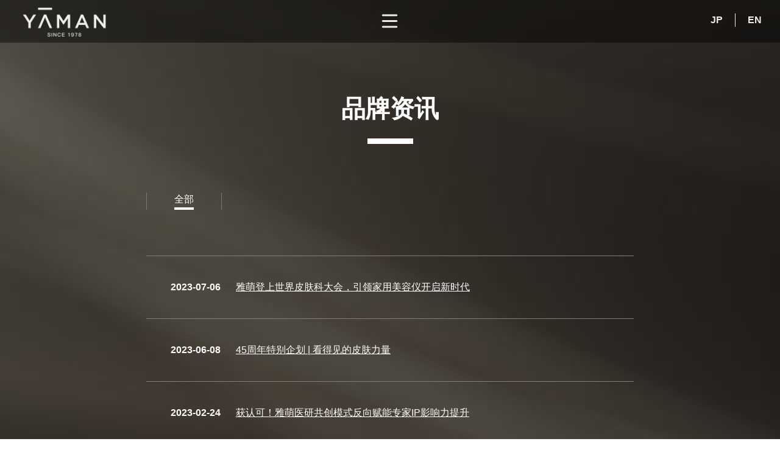

--- FILE ---
content_type: text/html; charset=utf-8
request_url: https://www.ya-manchina.com/news/list/50/
body_size: 3554
content:
<!DOCTYPE html><html lang="zh-CN"><head>
<!--
     O8;  @Bi                0FJ                  .r                  Y0B       
    v@@M  B@: u@M           O@B@i                 B@@                 B@B       
   B@@B   @B@B@Bj         .B@BUB@B,        B@@@B@B@B@B@@@B@    B@B@B@@@B@B@B@B@B
 qB@B@qrB@B@0.  A.      .M@@O   1@B@u,     5NFYFjDBAGS2vYNq    Lv7ri2@Bv@B@B@:r7
 v@DF@Z k7@@X .1@BG  .M@@Bu   @O, u@@B@u      MB5    NBP:           ,B@F:ii,:   
    5@O   NB@@B@B8   .P@i;77  B@u   :qL       0@Bv   @B@            8@@@B@B@BB  
        7B@i             X@B  @@@B@B@:         B@B  O@@.           :@BP    B@j  
 @B@B@@@B@B@B@B@B@B      FB@  B@v               BG  B@7           :@B@    :@B;  
        LB@j             Z@B  @BU         MB@MM0MSXB@B8EMB@B    rB@BO   ::@B@.  
        B@@i          B@BMZOBBZGO@B@@@B   MB@WWW.EC0750.COM@B   O@P     B@BOr   
-->
<meta charset="utf-8"><meta http-equiv="X-UA-Compatible" content="IE=edge"><meta name="viewport" content="width=device-width, initial-scale=1,user-scalable=no"><meta name="keywords" content="美容仪器,多功能美容仪,红光射频美容仪" /><meta name="description" content="雅萌YA-MAN是日本高端美容家电品牌，创立于1978年，并于2009年在日本JASDAQ上市，成为日本首家上市的美容家电公司。雅萌一直坚持致力于把院线美容技术带进家庭，是行业罕有的专业美容仪器公司。" /><title>雅萌YA-MAN官方网站</title><link rel="stylesheet" href="/templates/default/style/bootstrap.css"><link rel="stylesheet" href="/templates/default/style/animate.min.css"><link rel="stylesheet" href="/templates/default/style/owl.carousel.css"><link rel="stylesheet" href="/templates/default/style/owl.theme.css"><link rel="stylesheet" href="/templates/default/style/owl.transitions.css"><link rel="stylesheet" href="/templates/default/style/reset.css"><link rel="stylesheet" href="/templates/default/style/public.css"><link rel="stylesheet" href="/templates/default/style/self_item_public.css"><link rel="stylesheet" href="/templates/default/style/inner_tpl.css"><script src="/templates/default/js/jquery.js"></script><script src="/templates/default/js/bootstrap.js"></script><script type="text/javascript" src="/templates/default/js/owl.carousel.js"></script><script src="/templates/default/js/wow.js"></script><script src="/templates/default/js/public.js"></script><script src="/templates/default/js/self_item_public.js"></script><script src="/templates/default/js/inner_tpl.js"></script><!--[if lt IE 9]><script src="/templates/default/js/html5shiv.min.js"></script><script src="/templates/default/js/respond.min.js"></script><![endif]--></head><body class="inner_news_list"><div data-wow-delay="1s"
	 data-wow-duration="2s"
	 class="header wow fadeIn"><a href="/" class="lf_logo b"><img src="/templates/default/images/header_logo2.png" alt=""></a><div id="menu_btn" class="menu_btn grid"><div class="menu cross menu--1"><label><input class="hidden" type="checkbox"><svg viewBox="0 0 100 100" xmlns="http://www.w3.org/2000/svg"><path class="line--1" d="M0 40h62c13 0 6 28-4 18L35 35" /><path class="line--2" d="M0 50h70" /><path class="line--3" d="M0 60h62c13 0 6-28-4-18L35 65" /></svg></label></div></div><div class="yuyan"><ul><li><a href="https://www.ya-man-tokyo-japan.com">					JP
				</a></li><li><a href="https://www.ya-man.com/en/">					EN
				</a></li></ul></div></div><div class="header_menu_box"><div class="header_menu"><div class="main_content2"><div class="bg"></div><div class="container"><div class="content"><ul><li class="lv1 clear li1 "><a class="block fl" title="首页" href="/index.php"><span class="line"></span><span class="name">首页</span><img src="/templates/default/images/header_jiantou.png" alt="雅萌YA-MAN官方网站"></a></li><li class="lv1 clear li2 "><a class="block fl" title="全线产品" href="/products/list/46/"><span class="line"></span><span class="name">全线产品</span><img src="/templates/default/images/header_jiantou.png" alt="雅萌YA-MAN官方网站"></a><div class="lv2 fr"><div class="line"></div><ul class="clear"><li><a class="novlink button bz-buttonAnimat counterclockwise horizontal block" href="/products/list/56/" title="面部">面部</a></li><li><a class="novlink button bz-buttonAnimat counterclockwise horizontal block" href="/products/list/57/" title="身体">身体</a></li><li><a class="novlink button bz-buttonAnimat counterclockwise horizontal block" href="/products/list/58/" title="PROFESSIONAL">PROFESSIONAL</a></li><li><a class="novlink button bz-buttonAnimat counterclockwise horizontal block" href="/products/list/123/" title="院线">院线</a></li></ul></div></li><li class="lv1 clear li3 active"><a class="block fl" title="品牌资讯" href="/news/list/50/"><span class="line"></span><span class="name">品牌资讯</span><img src="/templates/default/images/header_jiantou.png" alt="雅萌YA-MAN官方网站"></a></li><li class="lv1 clear li4 "><a class="block fl" title="使用说明" href="/download/list/47/"><span class="line"></span><span class="name">使用说明</span><img src="/templates/default/images/header_jiantou.png" alt="雅萌YA-MAN官方网站"></a></li><li class="lv1 clear li5 "><a class="block fl" title="公司" href="/page/51/"><span class="line"></span><span class="name">公司</span><img src="/templates/default/images/header_jiantou.png" alt="雅萌YA-MAN官方网站"></a><div class="lv2 fr"><div class="line"></div><ul class="clear"><li><a class="novlink button bz-buttonAnimat counterclockwise horizontal block" href="/page/64/" title="公司简介">公司简介</a></li><li><a class="novlink button bz-buttonAnimat counterclockwise horizontal block" href="/news/list/66/" title="公司历史">公司历史</a></li><li><a class="novlink button bz-buttonAnimat counterclockwise horizontal block" href="/page/67/" title="品牌故事">品牌故事</a></li><li><a class="novlink button bz-buttonAnimat counterclockwise horizontal block" href="/news/list/55/" title="专利技术">专利技术</a></li></ul></div></li><li class="lv1 clear li6 "><a class="block fl" title="售后服务" href="/page/68/"><span class="line"></span><span class="name">售后服务</span><img src="/templates/default/images/header_jiantou.png" alt="雅萌YA-MAN官方网站"></a></li><li class="lv1 clear li7 "><a class="block fl" title="立即购买" href="/page/71/"><span class="line"></span><span class="name">立即购买</span><img src="/templates/default/images/header_jiantou.png" alt="雅萌YA-MAN官方网站"></a><div class="lv2 fr"><div class="line"></div><ul class="clear"><li><a class="novlink button bz-buttonAnimat counterclockwise horizontal block" href="/page/72/" title="线上商城">线上商城</a></li><li><a class="novlink button bz-buttonAnimat counterclockwise horizontal block" href="/page/73/" title="门店">门店</a></li><li><a class="novlink button bz-buttonAnimat counterclockwise horizontal block" href="/page/120/" title="线下门店">线下门店</a></li></ul></div></li><li class="lv1 clear li8 "><a class="block fl" title="星级认证" href="/products/list/124/"><span class="line"></span><span class="name">星级认证</span><img src="/templates/default/images/header_jiantou.png" alt="雅萌YA-MAN官方网站"></a></li></ul></div></div></div></div></div><link rel="stylesheet" href="/templates/default/style/lineAnimation.css"><div class="container main_content"><div  class="top_title  "><p data-wow-delay="1s" data-wow-duration="1s" class="top_title wow fadeIn ">品牌资讯</p><div id="top_title_line"  class="line"></div></div><div data-wow-delay="1s" data-wow-duration="1s" class="typelist wow fadeIn"><ul class="clear"><li  class="active"><a class="block" title="全部" href="/news/list/50/">
                    全部
                </a></li></ul></div><div data-wow-delay="1s" data-wow-duration="1s" class="newslist wow fadeIn"><ul><li><a title="雅萌登上世界皮肤科大会，引领家用美容仪开启新时代" href="/news/detail/700/" class="item block"><div class="date">2023-07-06</div><div class="title">雅萌登上世界皮肤科大会，引领家用美容仪开启新时代</div></a></li><li><a title="45周年特别企划 | 看得见的皮肤力量" href="/news/detail/699/" class="item block"><div class="date">2023-06-08</div><div class="title">45周年特别企划 | 看得见的皮肤力量</div></a></li><li><a title="获认可！雅萌医研共创模式反向赋能专家IP影响力提升" href="/news/detail/698/" class="item block"><div class="date">2023-02-24</div><div class="title">获认可！雅萌医研共创模式反向赋能专家IP影响力提升</div></a></li><li><a title="实现44年技术创新突破，雅萌ACE五代射频仪重磅上市" href="/news/detail/688/" class="item block"><div class="date">2022-07-21</div><div class="title">实现44年技术创新突破，雅萌ACE五代射频仪重磅上市</div></a></li><li><a title="雅萌旗舰版射频仪MAX二代升级上市：三大技术升级，主打全脸提亮" href="/news/detail/684/" class="item block"><div class="date">2022-04-21</div><div class="title">雅萌旗舰版射频仪MAX二代升级上市：三大技术升级，主打全脸提亮</div></a></li><li><a title="雅萌2021亚洲肌肤抗衰峰会，开启家用美容仪医研共创、科学抗衰新时代" href="/news/detail/678/" class="item block"><div class="date">2021-09-28</div><div class="title">雅萌2021亚洲肌肤抗衰峰会，开启家用美容仪医研共创、科学抗衰新时代</div></a></li><li><a title="雅萌新一代ACE Pro射频美容仪震撼上市" href="/news/detail/677/" class="item block"><div class="date">2021-09-01</div><div class="title">雅萌新一代ACE Pro射频美容仪震撼上市</div></a></li><li><a title="雅萌X丁香医生联名礼盒【家用美容仪真相攻略】首发上线" href="/news/detail/670/" class="item block"><div class="date">2021-05-24</div><div class="title">雅萌X丁香医生联名礼盒【家用美容仪真相攻略】首发上线</div></a></li><li><a title="雅萌官宣龚俊为青春代言人，携新品「水光钻」美容仪邀你一起光采青春" href="/news/detail/667/" class="item block"><div class="date">2021-04-25</div><div class="title">雅萌官宣龚俊为青春代言人，携新品「水光钻」美容仪邀你一起光采青春</div></a></li><li><a title="天猫金妆奖加冕，雅萌包揽美妆届奥斯卡两大奖项" href="/news/detail/660/" class="item block"><div class="date">2021-04-15</div><div class="title">天猫金妆奖加冕，雅萌包揽美妆届奥斯卡两大奖项</div></a></li></ul><div class="page"><div class="pagelist">共有 20 条记录 当前第 1 页/共有 2 页 每页显示 10 条</div><div id="Pagination" class="pagination"><span class="current disabled pagetop"><<</span> <span class="current disabled pageprev"><</span> <span class="current disabled">1</span> <a title="2" href="http://www.ya-manchina.com/news/list/50/2/">2</a>  <a class="pagenext" title=">" href="http://www.ya-manchina.com/news/list/50/2/">></a>  <a class="pagelast" title=">>" href="http://www.ya-manchina.com/news/list/50/2/">>></a> </div></div></div></div><div data-wow-delay="1.3s" data-wow-duration="2s" class="bottom_beizhu wow fadeIn"><div class="lf fl"><ul><li><a class="novlink button bz-buttonAnimat counterclockwise horizontal" href="/news/list/83/">
					条款
				</a></li><li><a class="novlink button bz-buttonAnimat counterclockwise horizontal" href="/news/list/78/">
					隐私政策
				</a></li><li class="on"><a class="novlink button bz-buttonAnimat counterclockwise horizontal" href="/">
					首页
				</a></li></ul></div><div class="beizhu"><span>Copyright © 雅萌YA-MAN</span><a
				style="color: white"
				href="http://beian.miit.gov.cn"
				target="_blank">浙ICP备2023025142号&nbsp;&nbsp;
		</a><a
				style="color: white"
				href="http://beian.miit.gov.cn"
				target="_blank">沪ICP备2024050323号-1
		</a></div></div></body></html>

--- FILE ---
content_type: text/css
request_url: https://www.ya-manchina.com/templates/default/style/self_item_public.css
body_size: 2937
content:
@charset "UTF-8";
/* prefixed by https://autoprefixer.github.io (PostCSS: v7.0.23, autoprefixer: v9.7.3) */
body {
  font-family: "Microsoft YaHei", sans-serif;
}

/*header*/
.header {
  height: 70px;
  width: 100%;
  background: rgba(0, 0, 0, 0.7);
  color: white;
  position: fixed;
  top: 0;
  z-index: 6;
}
.header.on {
  background: transparent;
  top: 0 !important;
}
.header.on path {
  stroke: #000000;
}
.header .yuyan {
  position: absolute;
  right: 30px;
  top: 22px;
}
.header .yuyan.on ul li:first-child {
  border-right: 1px solid black;
}
.header .yuyan.on ul li a {
  color: black;
}
.header .yuyan ul {
  display: -webkit-box;
  display: -ms-flexbox;
  display: flex;
  -webkit-box-align: center;
  -ms-flex-align: center;
  align-items: center;
}
.header .yuyan ul li:first-child {
  margin-right: 20px;
  padding-right: 20px;
  border-right: 1px solid white;
}
.header .yuyan ul li a {
  display: block;
  color: white;
  font-weight: 600;
  font-size: 16px;
}
.header .lf_logo {
  position: absolute;
  left: 30px;
  top: 2px;
}
.header .lf_logo img {
  -webkit-filter: brightness(0) invert(1);
  filter: brightness(0) invert(1);
  width: 157px;
}

.menu_btn {
  position: relative;
}

/*导航菜单*/
.header_menu_box {
  display: none;
  position: relative;
  z-index: 5;
}
.header_menu_box.on2 .header_menu .bg {
  -webkit-transform: scale(1);
  -ms-transform: scale(1);
  transform: scale(1);
  opacity: 1;
}
.header_menu_box.on2 .header_menu .container {
  display: block;
}
.header_menu_box .header_menu {
  width: 100vw;
  height: 100vh;
  position: fixed;
  top: 0;
  left: 0;
  z-index: 5;
}
.header_menu_box .header_menu .main_content2 {
  position: relative;
  z-index: 5;
  width: 100vw;
  height: 100vh;
  -webkit-box-align: center;
  -ms-flex-align: center;
  align-items: center;
  -webkit-box-pack: center;
  -ms-flex-pack: center;
  justify-content: center;
  display: -webkit-box;
  display: -ms-flexbox;
  display: flex;
}
.header_menu_box .header_menu .bg {
  background: url("../images/gnav_bg.jpg") no-repeat center;
  background-size: cover;
  position: absolute;
  top: 0;
  left: 0;
  width: 100vw;
  height: 100vh;
  z-index: 5;
  -webkit-transform: scale(1.1);
  -ms-transform: scale(1.2);
  transform: scale(1.2);
  -webkit-transition: 1s;
  -o-transition: 1s;
  transition: 1s;
  opacity: 0;
}
.header_menu_box .header_menu .container {
  position: relative;
  z-index: 6;
  height: 80vh;
  display: none;
}
.header_menu_box .header_menu .container .content {
  width: 600px;
  margin: 0 auto;
}
.header_menu_box .header_menu .container .content > ul {
  overflow: visible;
}
.header_menu_box .header_menu .container .content > ul > li {
  float: none;
  position: relative;
  margin-bottom: 3vh;
}
.header_menu_box .header_menu .container .content > ul > li:hover > a > .line {
  -webkit-transform: scaleX(1);
  transform: scaleX(1);
}
.header_menu_box .header_menu .container .content > ul > li:hover > a > img {
  right: -10px;
}
.header_menu_box .header_menu .container .content > ul > li > a {
  display: block;
  padding-left: 25px;
  position: relative;
}
.header_menu_box .header_menu .container .content > ul > li > a > .line {
  display: block;
  position: absolute;
  top: 50%;
  background-color: #000;
  width: 20px;
  height: 4px;
  left: 5px;
  margin-top: -2px;
  -webkit-transform: scaleX(0);
  transform: scaleX(0);
  -webkit-transform-origin: right;
  transform-origin: right;
  -webkit-transition-duration: .8s;
  transition-duration: .8s;
  -webkit-transition-timing-function: cubic-bezier(0.075, 0.82, 0.165, 1);
  transition-timing-function: cubic-bezier(0.075, 0.82, 0.165, 1);
  -webkit-transition-property: -webkit-transform;
  transition-property: -webkit-transform;
  transition-property: transform;
  transition-property: transform,-webkit-transform;
}
.header_menu_box .header_menu .container .content > ul > li > a .name {
  font-size: 20px;
  font-weight: 600;
  margin-left: 10px;
}
.header_menu_box .header_menu .container .content > ul > li > a > img {
  width: 23px;
  position: relative;
  top: -3px;
  -webkit-transition: 1s;
  -o-transition: 1s;
  transition: 1s;
  right: 0;
}
.header_menu_box .header_menu .container .content > ul > li .lv2 {
  display: -webkit-box;
  display: -ms-flexbox;
  display: flex;
}
.header_menu_box .header_menu .container .content > ul > li .lv2 .line {
  width: 120px;
  height: 1px;
  background: #b9b6b5;
  display: inline-block;
  position: relative;
  top: 10px;
}
.header_menu_box .header_menu .container .content > ul > li .lv2 ul {
  overflow: visible;
  margin-left: 35px;
}
.header_menu_box .header_menu .container .content > ul > li .lv2 ul li {
  float: none;
  margin-bottom: 15px;
  text-align: left;
}
.header_menu_box .header_menu .container .content > ul > li .lv2 ul li:hover a {
  font-weight: 600;
}
.header_menu_box .header_menu .container .content > ul > li .lv2 ul li a {
  display: block;
  font-size: 16px;
  -webkit-transition: .5s;
  -o-transition: .5s;
  transition: .5s;
  min-width: 96px;
  font-weight: 600;
  letter-spacing: 1px;
  background: transparent;
  text-align: left;
  color: black;
}
.header_menu_box .header_menu .container .content > ul > li .lv2 ul li a:before {
  display: none;
}
.header_menu_box .header_menu .container .content > ul > li .lv2 ul li a:after {
  background-color: black;
}
.header_menu_box .bz-buttonAnimat.horizontal:after, .header_menu_box .bz-buttonAnimat.both:after {
  bottom: -5px;
}

/*底部*/
.bottom_beizhu {
  position: absolute;
  bottom: 0;
  width: 100%;
  z-index: 2;
  display: -webkit-box;
  display: -ms-flexbox;
  display: flex;
  -webkit-box-align: center;
  -ms-flex-align: center;
  align-items: center;
  -webkit-box-pack: justify;
  -ms-flex-pack: justify;
  justify-content: space-between;
  padding: 0 30px;
  background: rgba(0, 0, 0, 0.5);
  border-top: 1px solid #5d5b5c;
}
.bottom_beizhu .lf ul {
  display: -webkit-box;
  display: -ms-flexbox;
  display: flex;
  -webkit-box-align: center;
  -ms-flex-align: center;
  align-items: center;
}
.bottom_beizhu .lf ul li {
  border-right: 1px solid white;
}
.bottom_beizhu .lf ul li:first-child a {
  margin-left: 0;
}
.bottom_beizhu .lf ul li:last-child {
  border-right: 0;
}
.bottom_beizhu .lf ul li:last-child a {
  margin-right: 0px;
}
.bottom_beizhu .lf ul li:hover a {
  border-bottom: 1px solid transparent;
}
.bottom_beizhu .lf ul li a {
  margin-right: 30px;
  margin-left: 30px;
  color: white;
  display: block;
  border-bottom: 1px solid white;
}
.bottom_beizhu .lf ul li a:before {
  display: none;
}
.bottom_beizhu .lf ul li a:after {
  background-color: white;
}
.bottom_beizhu .beizhu {
  height: 73px;
  background: transparent;
  -webkit-box-pack: end;
  -ms-flex-pack: end;
  justify-content: flex-end;
  z-index: 1;
  color: white;
}
.bottom_beizhu .bottom_beizhu_home {
  display: none !important;
}

@media (max-width: 1450px) {
  .header_menu_box .header_menu .container .content > ul > li {
    margin-bottom: 2vh;
  }
}
@media (max-width: 768px) {
  .header .lf_logo img {
    width: 125px;
  }

  .header .lf_logo {
    left: 15px;
    top: 11px;
  }

  .header .yuyan ul li:first-child {
    margin-right: 15px;
    padding-right: 15px;
  }

  .header .yuyan {
    right: 14px;
    top: 11px;
  }

  .header .yuyan ul li a {
    font-size: 15px;
  }

  .bottom_beizhu {
    display: block;
    padding: 6px 0;
  }

  .bottom_beizhu .lf {
    float: none;
    display: -webkit-box;
    display: -ms-flexbox;
    display: flex;
    -webkit-box-align: center;
    -ms-flex-align: center;
    align-items: center;
    -webkit-box-pack: center;
    -ms-flex-pack: center;
    justify-content: center;
  }

  .bottom_beizhu .lf ul li {
    border: 0;
  }

  .bottom_beizhu .lf ul li:first-child a {
    margin-right: 5px;
  }

  .bottom_beizhu .lf ul li:nth-child(2n) {
    margin-left: 5px;
  }

  .bottom_beizhu .beizhu {
    -webkit-box-orient: vertical;
    -webkit-box-direction: normal;
    -ms-flex-direction: column;
    flex-direction: column;
    line-height: 2;
    height: inherit;
  }

  .header_menu_box .header_menu .container .content > ul > li > a > .line {
    display: none;
  }

  .header_menu_box .header_menu .container .content > ul > li > a {
    float: none;
  }

  .header_menu_box .header_menu .container .content > ul > li > a .name {
    font-size: 18px;
  }

  .header_menu_box .header_menu .container .content {
    width: 100vw;
    height: 100vh;
    overflow: scroll;
  }

  .header_menu_box .header_menu .container .content > ul > li .lv2 {
    position: static;
    float: none;
    margin-top: 10px;
  }

  .header_menu_box .header_menu .container .content > ul > li .lv2 .line {
    display: none;
  }

  .header_menu_box .header_menu .container .content > ul > li .lv2 ul li {
    margin-bottom: 7px;
  }

  .header_menu_box .header_menu .container .content > ul > li .lv2 ul {
    padding-left: 0px;
    margin-left: 35px;
  }

  .header_menu_box .header_menu .container .content > ul > li .lv2 ul li a {
    font-weight: inherit;
    text-align: left;
    min-width: inherit;
    font-size: 14px;
  }

  .header_menu_box .header_menu .container .content > ul > li {
    margin-bottom: 3vh;
  }

  .menu--1 label, .menu--2 label {
    bottom: -70px !important;
  }

  .header {
    height: 46px;
  }

  .header_menu_box .header_menu {
    height: 100vh;
    overflow: scroll;
    position: fixed;
  }

  .header_menu_box .header_menu .container .content > ul > li > a > img {
    width: 13px;
    right: -2px;
    top: -2px;
  }

  .header_menu_box .header_menu .container {
    height: auto;
  }

  .bottom_beizhu .lf ul li {
    margin: 0 5px !important;
  }

  .bottom_beizhu .lf ul li a {
    margin: 0 !important;
  }

  .header_menu_box .header_menu .container .content > ul > li.li2 .lv2 {
    display: none;
  }

  .header_menu_box .header_menu .container .content > ul > li.li3 .lv2 {
    display: none;
  }

  .header_menu_box .header_menu .container .content > ul {
    margin-top: 10vh;
  }
}
/*顶部menu按钮*/
label {
  display: block;
  cursor: pointer;
  position: absolute;
  width: 95px;
  height: 95px;
  margin-bottom: 0;
  overflow: hidden;
}

.menu--1 label,
.menu--2 label {
  bottom: -82px;
}

.menu--3 label,
.menu--4 label {
  top: 0;
}

.menu--1 label,
.menu--3 label {
  right: 50%;
  margin-right: -47px;
}

path {
  fill: none;
  stroke: #ffffff;
  stroke-width: 3;
  stroke-linecap: round;
  stroke-linejoin: round;
  --length: 24;
  --offset: -38;
  stroke-dasharray: var(--length) var(--total-length);
  stroke-dashoffset: var(--offset);
  -webkit-transition: all 0.8s cubic-bezier(0.645, 0.045, 0.355, 1);
  -o-transition: all 0.8s cubic-bezier(0.645, 0.045, 0.355, 1);
  transition: all 0.8s cubic-bezier(0.645, 0.045, 0.355, 1);
}

.cross input:checked + svg .line--1,
.cross input:checked + svg .line--3 {
  --length: 22.627416998;
}

.cross input:checked + svg .line--2 {
  --length: 0;
}

.back input:checked + svg .line--1,
.back input:checked + svg .line--3 {
  --length: 8.602325267;
}

.menu--1 .line--1,
.menu--1 .line--3 {
  --total-length: 126.64183044433594;
}

.menu--1 .line--2 {
  --total-length: 70;
}

.menu--1 input:checked + svg .line--1,
.menu--1 input:checked + svg .line--3 {
  --offset: -94.1149185097;
}

.menu--1 input:checked + svg .line--2 {
  --offset: -50;
}

.menu--2 .line--1,
.menu--2 .line--3 {
  --total-length: 111.22813415527344;
  --offset: -50.22813415527344;
}

.menu--2 .line--2 {
  --total-length: 99;
}

.menu--2 input:checked + svg path {
  -webkit-transform: translateX(30px);
  -ms-transform: translateX(30px);
  transform: translateX(30px);
}

.menu--2 input:checked + svg .line--1,
.menu--2 input:checked + svg .line--3 {
  --offset: -16.9705627485;
}

.menu--2 input:checked + svg .line--2 {
  --offset: -20;
}

.menu--3 {
  background-color: #00aef6;
}

.menu--3 .line--1,
.menu--3 .line--3 {
  --total-length: 126.38166809082031;
}

.menu--3 .line--2 {
  --total-length: 80;
}

.menu--3 input:checked + svg .line--1,
.menu--3 input:checked + svg .line--3 {
  --offset: -109.1770175568;
}

.menu--4 {
  background-color: #18bee5;
}

.menu--4 .line--1,
.menu--4 .line--3 {
  --total-length: 103.35061645507812;
  --offset: -42.35061645507812;
}

.menu--4 .line--2 {
  --total-length: 99;
}

.menu--4 input:checked + svg path {
  -webkit-transform: translateX(31px);
  -ms-transform: translateX(31px);
  transform: translateX(31px);
}

.menu--4 input:checked + svg .line--1,
.menu--4 input:checked + svg .line--3 {
  --offset: -8.602325267;
}

.menu--4 input:checked + svg .line--2 {
  --offset: -7;
}

.debug {
  display: none;
}

.line--debug {
  opacity: 0;
  stroke-dasharray: none;
}

@media screen and (min-width: 800px) {
  .debug {
    opacity: 0.8;
    display: block;
    position: absolute;
    z-index: 1;
    font-family: sans-serif;
    -webkit-transform: rotate(-45deg);
    -ms-transform: rotate(-45deg);
    transform: rotate(-45deg);
    -webkit-transform-origin: 0% 100%;
    -ms-transform-origin: 0% 100%;
    transform-origin: 0% 100%;
    background: #000;
    color: #fff;
    width: 150px;
    height: 100px;
    line-height: 150px;
    text-align: center;
    -webkit-user-select: none;
    -moz-user-select: none;
    -ms-user-select: none;
    user-select: none;
  }

  .debug:hover {
    opacity: 1;
  }

  .debug.active {
    background: #fff;
    color: #000;
  }

  .debug.active + .grid path.line--debug {
    opacity: .2;
  }
}

/*# sourceMappingURL=self_item_public.css.map */


--- FILE ---
content_type: text/css
request_url: https://www.ya-manchina.com/templates/default/style/inner_tpl.css
body_size: 7258
content:
@charset "UTF-8";
/* prefixed by https://autoprefixer.github.io (PostCSS: v7.0.23, autoprefixer: v9.7.3) */
.page .pagination span.current {
  background: transparent;
}

/*视频lightbox*/
.shipin_light_box {
  width: 100vw;
  height: 100vh;
  position: fixed;
  left: 0;
  top: 0;
  z-index: 4;
  display: none;
  align-items: center;
  justify-content: center;
  background: rgba(0, 0, 0, 0.3);
}
.shipin_light_box.on {
  display: flex;
}
.shipin_light_box .item {
  display: none;
  background: white;
  border: 5px solid white;
  border-radius: 5px;
  position: relative;
}
.shipin_light_box .item .close_btn {
  position: absolute;
  right: -40px;
  top: -33px;
  width: 40px;
  cursor: pointer;
}
.shipin_light_box .item .content {
  width: 880px;
  height: 500px;
}

.shipin .content {
  position: relative;
  cursor: pointer;
}
.shipin .content:after {
  content: '';
  display: block;
  width: 100%;
  z-index: 2;
  position: absolute;
  height: 100%;
  background: rgba(0, 0, 0, 0.6);
  left: 0;
  top: 0;
}
.shipin .content .fengmian {
  position: relative;
  z-index: 1;
}
.shipin .content .bofang {
  position: absolute;
  width: 60px;
  left: 50%;
  top: 50%;
  margin-left: -30px;
  margin-top: -30px;
  z-index: 3;
}

/*公共*/
.xiazai_item {
  margin: 0 auto;
  margin-top: 20px;
  width: 190px;
  height: 40px;
  color: black;
  position: relative;
  background: url("../images/yellow_gold.jpg") no-repeat center;
  background-size: cover;
  font-size: 16px;
}
.xiazai_item img {
  position: absolute;
  right: 9px;
  top: 13px;
}

#top_title_line {
  width: 0;
  -webkit-transition: .5s;
  -o-transition: .5s;
  transition: .5s;
}
#top_title_line.on2 {
  width: 75px;
}

/*底部返回list*/
.goback {
  display: inline-block;
  margin-top: 70px;
  color: white;
  font-size: 16px;
  border-bottom: 1px solid white;
  padding-bottom: 3px;
}
.goback:hover {
  color: white;
}
.goback:hover:before {
  display: none;
}
.goback:hover:after {
  background-color: white !important;
}

/*头部*/
.header {
  position: fixed;
  top: 0;
  background: rgba(0, 0, 0, 0.5);
  transition: 1s;
}
.header.on3 {
  -webkit-transform: translateY(-81px);
  transform: translateY(-81px);
}

/*底部备注*/
.bottom_beizhu {
  position: static;
}
.bottom_beizhu .bottom_beizhu_home {
  display: block !important;
}

body {
  padding-top: 150px;
  position: relative;
  background: black;
  min-height: 100vh;
}

/*产品阅读页*/
.inner_goods_read {
  padding-top: 70px;
  position: relative;
  /*top_pic2*/
  /*top_pic1*/
  /*视频1*/
  /*特性*/
  /*视频2*/
  /*产品*/
  /*问题*/
  /*手册*/
}
.inner_goods_read .top_pic2 {
  width: 100%;
  height: 560px;
}
.inner_goods_read .top_pic {
  padding: 55px 0;
  background: url("../images/kv_bg.jpg") no-repeat center;
  background-size: cover;
}
.inner_goods_read .top_pic .content {
  display: -webkit-box;
  display: -ms-flexbox;
  display: flex;
  -webkit-box-align: center;
  -ms-flex-align: center;
  align-items: center;
  -webkit-box-pack: center;
  -ms-flex-pack: center;
  justify-content: center;
}
.inner_goods_read .top_pic .content .goods_pic {
  max-width: 26%;
  display: block;
}
.inner_goods_read .top_pic .content .message {
  margin-left: 80px;
  color: white;
  max-width: 500px;
}
.inner_goods_read .top_pic .content .message .goods_summary {
  font-size: 20px;
}
.inner_goods_read .top_pic .content .message .goods_name {
  font-size: 26px;
  font-weight: 600;
  margin-bottom: 25px;
}
.inner_goods_read .shipin1 {
  background: #1f1f1f;
  padding: 75px 0;
}
.inner_goods_read .shipin1 .content {
  width: 880px;
  height: 500px;
  margin: 0 auto;
}
.inner_goods_read .texing {
  background: url("../images/features_bg.jpg") no-repeat center;
  background-size: cover;
  padding-top: 75px;
  padding-bottom: 75px;
  /*ul*/
}
.inner_goods_read .texing .top_title {
  font-size: 30px;
  color: white;
  text-align: center;
  margin-bottom: 50px;
}
.inner_goods_read .texing .texing_ul {
  width: 77%;
  margin: 0 auto;
}
.inner_goods_read .texing .texing_ul li {
  letter-spacing: 1px;
  width: 100%;
  padding-bottom: 70px;
  margin-bottom: 70px;
  border-bottom: 1px solid #505553;
}
.inner_goods_read .texing .texing_ul li:nth-child(2n) .pic {
  float: right;
  margin-right: 0px;
  margin-left: 80px;
}
.inner_goods_read .texing .texing_ul li .message {
  float: left;
  width: 400px;
  color: white !important;
  line-height: 2;
}
.inner_goods_read .texing .texing_ul li .pic {
  float: left;
  margin-right: 80px;
}
.inner_goods_read .shipin2 > p {
  text-align: center;
  font-size: 28px;
  color: white;
  margin-bottom: 30px;
}
.inner_goods_read .shipin2 .content {
  width: 600px;
  height: 300px;
  margin: 0 auto;
}
.inner_goods_read .goods {
  background: url("../images/kv_bg.jpg") no-repeat center;
  background-size: cover;
  padding-top: 75px;
  padding-bottom: 75px;
}
.inner_goods_read .goods .top_title {
  font-size: 30px;
  color: white;
  text-align: center;
  margin-bottom: 50px;
  font-weight: 600;
  letter-spacing: 4px;
  font-size: 35px;
}
.inner_goods_read .goods .content {
  display: -webkit-box;
  display: -ms-flexbox;
  display: flex;
  -webkit-box-align: center;
  -ms-flex-align: center;
  align-items: center;
  -webkit-box-pack: center;
  -ms-flex-pack: center;
  justify-content: center;
}
.inner_goods_read .goods .content .guige {
  margin-left: 100px;
}
.inner_goods_read .goods .content .guige ul {
  border-top: 1px solid #505553;
  padding-top: 20px;
}
.inner_goods_read .goods .content .guige ul li {
  letter-spacing: 1px;
  float: none;
  color: white !important;
  border-bottom: 1px solid #505553;
  padding-bottom: 20px;
  margin-bottom: 20px;
  padding-left: 20px;
  width: 480px;
}
.inner_goods_read .wenti {
  background: url("../images/page_bg.jpg") no-repeat center;
  background-size: cover;
  padding-top: 75px;
  padding-bottom: 75px;
  /*tab*/
}
.inner_goods_read .wenti .top_title {
  font-weight: 600;
  letter-spacing: 4px;
  font-size: 35px;
  color: white;
  text-align: center;
  margin-bottom: 50px;
}
.inner_goods_read .wenti .content {
  letter-spacing: 1px;
  width: 900px;
  margin: 0 auto;
  color: white !important;
  /*问题*/
  /*答案*/
}
.inner_goods_read .wenti .content a {
  color: white !important;
}
.inner_goods_read .wenti .content a:hover {
  text-decoration: none;
}
.inner_goods_read .wenti .content .jiantou {
  width: 20px;
  -webkit-transition: .5s;
  -o-transition: .5s;
  transition: .5s;
}
.inner_goods_read .wenti .content .question {
  position: relative;
  display: -webkit-box;
  display: -ms-flexbox;
  display: flex;
  -webkit-box-align: start;
  -ms-flex-align: start;
  align-items: flex-start;
}
.inner_goods_read .wenti .content .question > span {
  -webkit-box-flex: 1;
  -ms-flex: 1;
  flex: 1;
  -webkit-transition: .5s;
  -o-transition: .5s;
  transition: .5s;
}
.inner_goods_read .wenti .content .question .jiantou {
  position: absolute;
  right: 0;
  top: 0;
  -webkit-transition: .5s;
  -o-transition: .5s;
  transition: .5s;
}
.inner_goods_read .wenti .content .question strong {
  font-size: 40px;
  margin-right: 20px;
  top: -21px;
  position: relative;
}
.inner_goods_read .wenti .content .panel-body {
  position: relative;
  display: -webkit-box;
  display: -ms-flexbox;
  display: flex;
  -webkit-box-align: start;
  -ms-flex-align: start;
  align-items: flex-start;
}
.inner_goods_read .wenti .content .panel-body strong {
  font-size: 40px;
  margin-right: 20px;
  top: -21px;
  position: relative;
}
.inner_goods_read .wenti .content .panel-body .message {
  -webkit-box-flex: 1;
  -ms-flex: 1;
  flex: 1;
  padding-bottom: 38px;
  border-bottom: 1px solid #7d7a73;
}
.inner_goods_read .wenti .content .panel.on .question .jiantou {
  -webkit-transform: rotate(180deg);
  -ms-transform: rotate(180deg);
  transform: rotate(180deg);
}
.inner_goods_read .wenti .content .panel.on .question > span {
  padding-bottom: 38px;
  border-bottom: 1px solid #7d7a73;
}
.inner_goods_read .wenti .panel-title > a, .inner_goods_read .wenti .panel-title > small, .inner_goods_read .wenti .panel-title > .small, .inner_goods_read .wenti .panel-title > small > a, .inner_goods_read .wenti .panel-title > .small > a {
  display: block;
}
.inner_goods_read .wenti .panel-default > .panel-heading {
  background: transparent;
  border: 0;
  border-radius: 0;
}
.inner_goods_read .wenti .panel-group {
  margin-bottom: 0;
}
.inner_goods_read .wenti .panel-group .panel {
  background: transparent;
  -webkit-box-shadow: none;
  box-shadow: none;
  border: 0;
  border-radius: 0;
}
.inner_goods_read .wenti .panel-group .panel-heading + .panel-collapse > .panel-body, .inner_goods_read .wenti .panel-group .panel-heading + .panel-collapse > .list-group {
  border: 0;
}
.inner_goods_read .shouce {
  padding-top: 70px;
  padding-bottom: 135px;
  text-align: center;
  background: #24211e;
  position: relative;
  padding-left: 15px;
  padding-right: 15px;
}
.inner_goods_read .shouce ._beizhu {
  position: absolute;
  left: 17px;
  top: 12px;
  font-size: 12px;
  color: white;
}
.inner_goods_read .shouce .top_title {
  font-size: 30px;
  color: white;
  text-align: center;
  margin-bottom: 50px;
}
.inner_goods_read .shouce ul {
  margin-bottom: 60px;
  display: -webkit-box;
  display: -ms-flexbox;
  display: flex;
  -webkit-box-align: center;
  -ms-flex-align: center;
  align-items: center;
  -webkit-box-pack: center;
  -ms-flex-pack: center;
  justify-content: center;
}
.inner_goods_read .shouce ul li {
  margin: 0 15px;
}
.inner_goods_read .goback {
  border-bottom: 1px solid white;
}

/*公司简介*/
.inner_base_read {
  background: url("../images/about_bg.jpg") no-repeat center;
  background-size: cover;
}
.inner_base_read .top_title {
  text-align: center;
}
.inner_base_read .top_title p {
  font-size: 40px;
  font-weight: 600;
  color: black;
}
.inner_base_read .top_title .line {
  margin-top: 20px;
  display: inline-block;
  width: 75px;
  height: 9px;
  background: black;
}
.inner_base_read .main_content {
  width: 800px;
}
.inner_base_read .main_content .content {
  margin-top: 85px;
}
.inner_base_read .main_content .content > ul > li {
  width: 100%;
  margin-bottom: 60px;
  display: -webkit-box;
  display: -ms-flexbox;
  display: flex;
}
.inner_base_read .main_content .content > ul > li .name {
  width: 120px;
  font-size: 18px;
  color: black;
}
.inner_base_read .main_content .content > ul > li .message {
  font-size: 18px;
  color: black;
  -webkit-box-flex: 1;
  -ms-flex: 1;
  flex: 1;
  margin-left: 100px;
}
.inner_base_read.on .header {
  background: transparent;
}
.inner_base_read .header {
  background-color: rgba(255, 255, 255, 0.6);
}
.inner_base_read .header path {
  stroke: #000000;
}
.inner_base_read .header .lf_logo img {
  -webkit-filter: brightness(0) invert(1);
  filter: brightness(0) invert(0);
}
.inner_base_read .header .yuyan ul li:first-child {
  border-right: 1px solid black;
}
.inner_base_read .header .yuyan ul li a {
  color: black;
}
.inner_base_read .bottom_beizhu {
  background: rgba(0, 0, 0, 0.3);
  border-top: 0;
  position: static;
  color: white !important;
}
.inner_base_read .bottom_beizhu a {
  color: white !important;
}

/*产品列表*/
.inner_goods_list {
  background: url("../images/page_bg.jpg") no-repeat center;
  background-size: cover;
  /*所有*/
  /*分类*/
  /*产品*/
}
.inner_goods_list .top_title {
  text-align: center;
}
.inner_goods_list .top_title p {
  font-size: 40px;
  font-weight: 600;
  color: white;
}
.inner_goods_list .top_title .line {
  margin-top: 20px;
  display: inline-block;
  width: 75px;
  height: 9px;
  background: white;
}
.inner_goods_list .btn_item {
  width: 138px;
  height: 30px;
  border: 1px solid #817f78;
  display: -webkit-box;
  display: -ms-flexbox;
  display: flex;
  -webkit-box-align: center;
  -ms-flex-align: center;
  align-items: center;
  -webkit-box-pack: center;
  -ms-flex-pack: center;
  justify-content: center;
  position: relative;
}
.inner_goods_list .btn_item i {
  margin-left: 5px;
  display: inline-block;
  width: 18px;
  height: 18px;
  border: 1px solid #817f78;
  position: absolute;
  left: 0;
}
.inner_goods_list .btn_item span {
  -webkit-box-flex: 1;
  -ms-flex: 1;
  flex: 1;
  display: inline-block;
  text-align: center;
  color: white;
  font-size: 16px;
}
.inner_goods_list .all {
  margin: 0 auto;
  margin-bottom: 40px;
  margin-top: 80px;
}
.inner_goods_list .all:hover, .inner_goods_list .all.on {
  background: url("../images/gold.jpg") no-repeat center;
  background-size: cover;
  border: 0px solid transparent;
}
.inner_goods_list .all:hover i, .inner_goods_list .all.on i {
  background: url("../images/icon_check_b.png") no-repeat center;
  background-size: 80%;
}
.inner_goods_list .all:hover span, .inner_goods_list .all.on span {
  color: black;
}
.inner_goods_list .typelist {
  text-align: center;
}
.inner_goods_list .typelist ul {
  display: inline-block;
}
.inner_goods_list .typelist ul li {
  margin: 0 8px;
}
.inner_goods_list .typelist ul li:hover .item .btn_item, .inner_goods_list .typelist ul li.on .item .btn_item {
  background: url("../images/gold.jpg") no-repeat center;
  background-size: cover;
  border: 0px solid transparent;
}
.inner_goods_list .typelist ul li:hover .item .btn_item i, .inner_goods_list .typelist ul li.on .item .btn_item i {
  background: url("../images/icon_check_b.png") no-repeat center;
  background-size: 80%;
}
.inner_goods_list .typelist ul li:hover .item .btn_item span, .inner_goods_list .typelist ul li.on .item .btn_item span {
  color: black;
}
.inner_goods_list .typelist ul li .item img {
  width: 166px;
  margin-bottom: 10px;
}
.inner_goods_list .goods_list {
  margin: 0 auto;
  margin-top: 70px;
  text-align: center;
}
.inner_goods_list .goods_list ul {
  display: inline-block;
  width: 890px;
}
.inner_goods_list .goods_list ul li {
  width: 25%;
  text-align: center;
  margin-bottom: 60px;
}
.inner_goods_list .goods_list ul li .item:hover .name {
  text-decoration: none;
}
.inner_goods_list .goods_list ul li .item .pic {
  position: relative;
}
.inner_goods_list .goods_list ul li .item .pic .hover_box {
  width: 190px;
  height: 190px;
  position: absolute;
  left: 50%;
  margin-left: -95px;
  top: 0;
  text-align: center;
  color: white;
  padding-top: 81px;
  display: none;
  background: rgba(0, 0, 0, 0.6);
}
.inner_goods_list .goods_list ul li .item .name {
  margin: 0 auto;
  margin-top: 20px;
  color: white;
  text-decoration: underline;
  font-size: 16px;
  width: 190px;
  text-align: left;
  min-height: 45px;
}

.inner_goods_list .typelist li .btn_item {
  width: 166px;
}

.inner_goods_list .typelist li:nth-child(3) .btn_item span {
  padding-left: 24px;
}

/*下载*/
.inner_download_list .goods_list ul li {
  min-height: 412px;
}
.inner_download_list.inner_goods_list .goods_list ul li .item .name {
  text-decoration: none;
}

/*新闻列表*/
.inner_news_list {
  background: url("../images/page_bg_sp.jpg") no-repeat top;
  background-size: cover;
}
.inner_news_list .main_content {
  width: 800px;
}
.inner_news_list .main_content .top_title {
  text-align: center;
}
.inner_news_list .main_content .top_title p {
  font-size: 40px;
  font-weight: 600;
  color: white;
}
.inner_news_list .main_content .top_title .line {
  margin-top: 20px;
  display: inline-block;
  width: 75px;
  height: 9px;
  background: white;
}
.inner_news_list .main_content .typelist {
  margin-top: 75px;
  margin-bottom: 75px;
}
.inner_news_list .main_content .typelist ul li {
  border-left: 1px solid #7d7a74;
  border-right: 1px solid #7d7a74;
}
.inner_news_list .main_content .typelist ul li:first-child a {
  border-bottom: 4px solid white;
}
.inner_news_list .main_content .typelist ul li:hover a, .inner_news_list .main_content .typelist ul li.active a {
  text-decoration: none;
}
.inner_news_list .main_content .typelist ul li a {
  margin: 0px 45px;
  color: white;
  font-size: 16px;
  position: relative;
  padding-bottom: 2px;
  -webkit-transition: .5s;
  -o-transition: .5s;
  transition: .5s;
  text-decoration: underline;
}
.inner_news_list .main_content .newslist {
  width: 100%;
}
.inner_news_list .main_content .newslist ul {
  width: 100%;
  padding-top: 40px;
  border-top: 1px solid #817f78;
}
.inner_news_list .main_content .newslist ul li {
  float: none;
  width: 100%;
}
.inner_news_list .main_content .newslist ul li:hover .item .title {
  text-decoration: none;
}
.inner_news_list .main_content .newslist ul li .item {
  padding-left: 40px;
  border-bottom: 1px solid #817f78;
  color: white;
  display: -webkit-box;
  display: -ms-flexbox;
  display: flex;
  -webkit-box-align: center;
  -ms-flex-align: center;
  align-items: center;
  font-size: 16px;
  padding-bottom: 40px;
  margin-bottom: 40px;
}
.inner_news_list .main_content .newslist ul li .item .title {
  text-decoration: underline;
}
.inner_news_list .main_content .newslist ul li .item .date {
  margin-right: 25px;
  font-weight: 600;
}

/*新闻阅读*/
.inner_news_read {
  background: url("../images/page_bg_sp.jpg") no-repeat top;
  background-size: cover;
  min-height: 100vh;
}
.inner_news_read .main_content {
  width: 800px;
}
.inner_news_read .top_title {
  text-align: center;
}
.inner_news_read .top_title p {
  font-size: 40px;
  font-weight: 600;
  color: white;
}
.inner_news_read .top_title .line {
  margin-top: 20px;
  display: inline-block;
  width: 75px;
  height: 9px;
  background: white;
}
.inner_news_read .title {
  margin-top: 75px;
  margin-bottom: 60px;
  border-top: 1px solid #817f78;
  border-bottom: 1px solid #817f78;
  padding: 20px 0;
  padding-left: 50px;
  color: white;
}
.inner_news_read .title .date {
  font-size: 14px;
  margin-bottom: 20px;
}
.inner_news_read .title > p {
  font-size: 18px;
}
.inner_news_read .cc {
  color: white !important;
  border-bottom: 1px solid white;
  padding-bottom: 50px;
  padding-left: 50px;
  padding-right: 50px;
}
.inner_news_read .cc img {
  max-width: 100%;
}
.inner_news_read .goback_box {
  border-bottom: 0;
  margin-bottom: 40px;
}
.inner_news_read .goback_box .goback {
  margin-top: 33px;
}
.inner_news_read .goback_box .goback:hover {
  border-bottom: 1px solid transparent;
}
.inner_news_read .goback_box .goback:before {
  display: none;
}
.inner_news_read .goback_box .goback:after {
  background-color: white;
}
.inner_news_read .page_btn {
  margin: 0 auto;
  margin-top: 30px;
  width: 200px;
  height: 50px;
  display: -webkit-box;
  display: -ms-flexbox;
  display: flex;
  -webkit-box-pack: center;
  -ms-flex-pack: center;
  justify-content: center;
  -webkit-box-align: center;
  -ms-flex-align: center;
  align-items: center;
  position: relative;
  border: 1px solid rgba(255, 255, 255, 0.3);
  text-decoration: none;
  font-family: Gotham SSm A, Gotham SSm B, sans-serif;
  font-weight: 400;
  -webkit-transition-duration: .4s;
  transition-duration: .4s;
  -webkit-transition-property: border-color, color, background-color;
  transition-property: border-color, color, background-color;
  color: white;
  position: relative;
}
.inner_news_read .page_btn.next_page_btn img {
  right: 11px;
  transform: rotate(180deg);
}
.inner_news_read .page_btn.pre_page_btn img {
  left: 11px;
}
.inner_news_read .page_btn img {
  top: 14px;
  width: 20px;
  position: absolute;
}
.inner_news_read .page_btn img .pic2 {
  display: none;
}
.inner_news_read .page_btn:hover {
  border-color: #fff;
  color: #000;
  background-color: #fff;
}
.inner_news_read .page_btn:hover img .pic1 {
  display: none;
}
.inner_news_read .page_btn:hover img .pic2 {
  display: block;
}

/*历史*/
.inner_history {
  position: relative;
  background: url("../images/history_bg.jpg") no-repeat bottom;
  background-size: cover;
  /*分类名*/
  /*内容*/
  /*底部图片*/
}
.inner_history .header {
  background-color: rgba(255, 255, 255, 0.6);
}
.inner_history .header path {
  stroke: #000000;
}
.inner_history .header .lf_logo img {
  -webkit-filter: brightness(0) invert(1);
  filter: brightness(0) invert(0);
}
.inner_history .header .yuyan ul li:first-child {
  border-right: 1px solid black;
}
.inner_history .header .yuyan ul li a {
  color: black;
}
.inner_history .bottom_beizhu {
  background: rgba(0, 0, 0, 0.3);
  border-top: 0;
  position: static;
  color: white !important;
}
.inner_history .bottom_beizhu a {
  color: white !important;
}
.inner_history .top_title {
  text-align: center;
}
.inner_history .top_title p {
  font-size: 40px;
  font-weight: 600;
  color: black;
}
.inner_history .top_title .line {
  margin-top: 20px;
  display: inline-block;
  width: 75px;
  height: 9px;
  background: black;
}
.inner_history .main_content {
  width: 1000px;
}
.inner_history .main_content .content {
  position: relative;
  margin-top: 160px;
}
.inner_history .main_content .content > ul {
  overflow: visible;
}
.inner_history .main_content .content > ul > li {
  margin-bottom: 112px;
  position: relative;
  width: 1000px;
  /*最后一个li*/
  /*偶数*/
  /*单数*/
}
.inner_history .main_content .content > ul > li:last-child {
  margin-bottom: 0;
}
.inner_history .main_content .content > ul > li:last-child .date {
  position: relative;
  text-align: center;
  left: 4px;
  font-size: 47px;
}
.inner_history .main_content .content > ul > li:last-child .shuxian {
  left: 50% !important;
  margin-left: 0;
}
.inner_history .main_content .content > ul > li:nth-child(2n) .date {
  left: inherit;
  right: -36px;
}
.inner_history .main_content .content > ul > li:nth-child(2n) .yuan {
  left: 4px;
}
.inner_history .main_content .content > ul > li:nth-child(2n) .shuxian {
  left: inherit;
  right: -2px;
}
.inner_history .main_content .content > ul > li:nth-child(2n) .year {
  float: left;
}
.inner_history .main_content .content > ul > li:nth-child(2n) .cc {
  float: left;
}
.inner_history .main_content .content > ul > li .year {
  position: relative;
  width: 500px;
  float: right;
}
.inner_history .main_content .content > ul > li .shuxian {
  width: 2px;
  height: 116px;
  position: absolute;
  background: black;
  top: -135px;
}
.inner_history .main_content .content > ul > li .cc {
  padding-left: 20px;
  width: 430px;
  padding-top: 20px;
  padding-bottom: 20px;
  border-top: 1px solid #bdbdbd;
  border-bottom: 1px solid #bdbdbd;
  float: right;
  font-size: 16px;
  letter-spacing: 1px;
  line-height: 24px;
  min-height: 90px;
}
.inner_history .main_content .content > ul > li .yuan {
  width: 8px;
  height: 8px;
  background: black;
  border-radius: 100%;
  position: absolute;
  left: 73px;
  top: 27px;
}
.inner_history .main_content .content > ul > li .date {
  padding: 15px 0;
  background: transparent;
  font-weight: 600;
  color: black;
  font-size: 30px;
  position: absolute;
  left: -32px;
}
.inner_history .bottom_pic {
  background: url("../images/history_bg02.jpg") no-repeat center;
  background-size: cover;
  width: 100%;
  height: 591px;
}

/*我们的品牌*/
.inner_pinpai_read {
  background: url("../images/pinpai_bg.jpg") no-repeat center;
  background-size: cover;
  /*分类名*/
  /*message1*/
  /*message3*/
  /*message2*/
  /*shipin*/
}
.inner_pinpai_read .top_title {
  text-align: center;
}
.inner_pinpai_read .top_title p {
  font-size: 40px;
  font-weight: 600;
  color: white;
}
.inner_pinpai_read .top_title .line {
  margin-top: 20px;
  display: inline-block;
  width: 75px;
  height: 9px;
  background: white;
}
.inner_pinpai_read .message1 {
  margin-top: 50px;
  margin-bottom: 20px;
  color: white !important;
  text-align: center;
  font-size: 30px;
}
.inner_pinpai_read .message1 img {
  width: 290px;
}
.inner_pinpai_read .message3 {
  text-align: center;
  color: white;
  margin-bottom: 60px;
  line-height: 32px;
  font-size: 16px;
  letter-spacing: 1px;
  margin-top: 30px;
}
.inner_pinpai_read .message2 {
  width: 980px;
  margin: 0 auto;
  margin-bottom: 90px;
  padding-top: 60px;
  padding-bottom: 60px;
  border-width: 13px;
  border-image-slice: 13;
  border-image-source: url(../images/frame.jpg);
  color: #000;
  position: relative;
  border-style: solid;
  background-color: rgba(255, 255, 255, 0.9);
  text-align: center;
  letter-spacing: .05em;
  font-size: 1.125rem;
  line-height: 2.11111;
}
.inner_pinpai_read .message2:before, .inner_pinpai_read .message2:after {
  content: '';
  display: block;
  position: absolute;
  border-style: solid;
  border-width: 1px;
}
.inner_pinpai_read .message2:after {
  top: -1px;
  right: -1px;
  bottom: -1px;
  left: -1px;
  border-color: rgba(166, 163, 155, 0.2);
}
.inner_pinpai_read .message2:before {
  top: 5px;
  right: 5px;
  bottom: 5px;
  left: 5px;
  border-color: rgba(181, 175, 161, 0.7);
}
.inner_pinpai_read .message2 .summary {
  color: black;
  line-height: 32px;
  font-size: 16px;
  letter-spacing: 1px;
}
.inner_pinpai_read .message2 .title {
  font-size: 30px;
}
.inner_pinpai_read .message2 .summary1 {
  margin-top: 10px;
  margin-bottom: 24px;
}
.inner_pinpai_read .message2 .summary2 {
  margin-bottom: 27px;
}
.inner_pinpai_read .message2 .summary3 {
  margin-bottom: 50px;
}
.inner_pinpai_read .shipin .title {
  color: white;
  font-size: 30px;
  text-align: center;
  margin-bottom: 50px;
}
.inner_pinpai_read .shipin .content {
  width: 600px;
  margin: 0 auto;
  margin-bottom: 100px;
}

/*国际商店*/
.inner_shangdian {
  background: url("../images/page_bg.jpg") no-repeat center;
  background-size: cover;
  /*分类名*/
  /*线上商城*/
  /*门店*/
}
.inner_shangdian .main_content {
  width: 980px;
}
.inner_shangdian .public_title {
  text-align: center;
  color: white;
  font-size: 25px;
  margin-bottom: 30px;
}
.inner_shangdian .top_title {
  text-align: center;
}
.inner_shangdian .top_title p {
  font-size: 40px;
  font-weight: 600;
  color: white;
}
.inner_shangdian .top_title .line {
  margin-top: 20px;
  display: inline-block;
  width: 75px;
  height: 9px;
  background: white;
}
.inner_shangdian .shangcheng {
  margin-top: 55px;
  margin-bottom: 50px;
}
.inner_shangdian .shangcheng ul li {
  float: none;
  padding-left: 50px;
  padding-top: 20px;
  padding-bottom: 20px;
  border-top: 1px solid #69645d;
}
.inner_shangdian .shangcheng ul li:last-child {
  border-bottom: 1px solid #69645d;
}
.inner_shangdian .shangcheng ul li a {
  font-size: 16px;
  display: -webkit-box;
  display: -ms-flexbox;
  display: flex;
  color: white;
  -webkit-box-align: center;
  -ms-flex-align: center;
  align-items: center;
  -webkit-box-pack: start;
  -ms-flex-pack: start;
  justify-content: flex-start;
}
.inner_shangdian .shangcheng ul li a p {
  text-decoration: underline;
  margin-right: 15px;
}
.inner_shangdian .mendian .shaixuan {
  color: white;
  font-size: 16px;
  margin-bottom: 10px;
}
.inner_shangdian .mendian .shaixuan .city {
  margin-top: 10px;
  color: black;
}
.inner_shangdian .mendian .shaixuan .city span {
  float: left;
  color: white;
  margin-right: 10px;
}
.inner_shangdian .mendian .content {
  margin-bottom: 83px;
}
.inner_shangdian .mendian .content ul:first-child {
  padding-top: 20px;
  border-top: 1px solid #69645d;
}
.inner_shangdian .mendian .content ul li {
  line-height: 33px;
  display: -webkit-box;
  display: -ms-flexbox;
  display: flex;
  font-size: 16px;
  float: none;
  color: white;
}
.inner_shangdian .mendian .content ul li .name {
  width: 40%;
}
.inner_shangdian .mendian .content ul li .add {
  width: 60%;
}

/*技术*/
.inner_jishu_read {
  background: url("../images/jishu_bg.jpg") no-repeat center;
  background-size: cover;
  /*分类名*/
}
.inner_jishu_read .top_title {
  text-align: center;
}
.inner_jishu_read .top_title p {
  font-size: 40px;
  font-weight: 600;
  color: white;
}
.inner_jishu_read .top_title .line {
  margin-top: 20px;
  display: inline-block;
  width: 75px;
  height: 9px;
  background: white;
}
.inner_jishu_read .jishulist {
  margin-top: 110px;
}
.inner_jishu_read .jishulist ul {
  display: -webkit-box;
  display: -ms-flexbox;
  display: flex;
  -webkit-box-pack: center;
  -ms-flex-pack: center;
  justify-content: center;
  -webkit-box-orient: vertical;
  -webkit-box-direction: normal;
  -ms-flex-direction: column;
  flex-direction: column;
  -webkit-box-align: center;
  -ms-flex-align: center;
  align-items: center;
}
.inner_jishu_read .jishulist ul li {
  width: 100%;
  margin-bottom: 100px;
}
.inner_jishu_read .jishulist ul li:nth-child(2n) .message {
  float: left;
  margin-right: 0;
  margin-left: 40px;
}
.inner_jishu_read .jishulist ul li:nth-child(2n) .pic {
  float: right;
}
.inner_jishu_read .jishulist ul li .message {
  float: right;
  margin-right: 40px;
  color: white;
  width: 540px;
}
.inner_jishu_read .jishulist ul li .message .title {
  font-size: 32px;
  margin-bottom: 10px;
}
.inner_jishu_read .jishulist ul li .message .summary {
  line-height: 2;
  font-size: 16px;
  letter-spacing: 1px;
}
.inner_jishu_read .jishulist ul li .pic {
  float: left;
}

/*商业咨询*/
.inner_zixun {
  background: url("../images/gnav_bg.jpg") no-repeat center;
  background-size: cover;
  /*分类名*/
  /*留言*/
  /*提交*/
}
.inner_zixun.on .header {
  background: transparent;
}
.inner_zixun .header {
  background-color: rgba(255, 255, 255, 0.6);
}
.inner_zixun .header path {
  stroke: #000000;
}
.inner_zixun .header .lf_logo img {
  -webkit-filter: brightness(0) invert(1);
  filter: brightness(0) invert(0);
}
.inner_zixun .header .yuyan ul li:first-child {
  border-right: 1px solid black;
}
.inner_zixun .header .yuyan ul li a {
  color: black;
}
.inner_zixun .bottom_beizhu {
  background: rgba(0, 0, 0, 0.3);
  border-top: 0;
  position: absolute;
  color: white !important;
}
.inner_zixun .bottom_beizhu a {
  color: white !important;
}
.inner_zixun .top_title {
  text-align: center;
}
.inner_zixun .top_title p {
  font-size: 40px;
  font-weight: 600;
  color: black;
}
.inner_zixun .top_title .line {
  margin-top: 20px;
  display: inline-block;
  width: 75px;
  height: 9px;
  background: black;
}
.inner_zixun .summary {
  margin-top: 80px;
  margin-bottom: 80px;
  font-size: 16px;
  line-height: 2;
  text-align: center;
  color: black;
}
.inner_zixun #feedback {
  width: 900px;
  margin: 0 auto;
  margin-bottom: 100px;
}
.inner_zixun .formlist {
  margin-bottom: 100px;
}
.inner_zixun .formlist > div {
  display: -webkit-box;
  display: -ms-flexbox;
  display: flex;
  -webkit-box-align: center;
  -ms-flex-align: center;
  align-items: center;
  margin-bottom: 40px;
}
.inner_zixun .formlist > div .name {
  width: 164px;
  color: black;
  font-size: 16px;
}
.inner_zixun .formlist > div .infoInput {
  -webkit-box-flex: 1;
  -ms-flex: 1;
  flex: 1;
}
.inner_zixun .formlist > div input {
  height: 40px;
}
.inner_zixun .formlist > div textarea {
  height: 225px;
}
.inner_zixun #feedbackbotton {
  width: 200px;
  height: 50px;
  background: url("../images/yellow_gold.jpg") no-repeat center;
  background-size: cover;
  color: black;
  display: block;
  margin: 0 auto;
  border: 0 !important;
}
.inner_zixun .btn_box {
  position: relative;
}
.inner_zixun .btn_box .pic {
  position: absolute;
  width: 14px;
  transform: rotate(180deg);
  right: 12px;
  top: 19px;
}

/*隐私政策*/
.inner_zhengce {
  background: url("../images/page_bg_sp.jpg") no-repeat top;
  background-size: cover;
  min-height: 100vh;
}
.inner_zhengce .main_content {
  width: 800px;
}
.inner_zhengce .top_title {
  text-align: center;
}
.inner_zhengce .top_title p {
  font-size: 40px;
  font-weight: 600;
  color: white;
}
.inner_zhengce .top_title .line {
  margin-top: 20px;
  display: inline-block;
  width: 75px;
  height: 9px;
  background: white;
}
.inner_zhengce .main_content {
  color: white !important;
}
.inner_zhengce .main_content > .p1 {
  text-align: center;
  font-size: 15px;
  margin-top: 80px;
  margin-bottom: 98px;
}
.inner_zhengce .main_content .item {
  padding-left: 90px;
  padding-right: 90px;
  padding-bottom: 33px;
  border-bottom: 1px solid #65615e;
  margin-bottom: 65px;
}
.inner_zhengce .main_content .item:last-child {
  border-bottom: 0;
}
.inner_zhengce .main_content .item .message {
  font-size: 16px;
  line-height: 2;
}
.inner_zhengce .main_content .item .title {
  font-weight: 600;
  font-size: 24px;
  text-align: center;
  margin-bottom: 50px;
}

/*条款*/
.inner_tiaokuan .top_title {
  margin-bottom: 90px;
}

@media (max-width: 1366px) {
  .inner_goods_read .texing .texing_ul {
    width: 91%;
  }
}
@media (max-width: 768px) {
  .goback {
    margin-top: 30px;
  }

  body {
    min-height: inherit;
    padding-top: 73px;
  }
  body.on {
    padding-top: 0;
  }

  .inner_goods_list .top_title p,
  .inner_news_read .top_title p,
  .inner_base_read .top_title p,
  .inner_shangdian .top_title p,
  .inner_zhengce .top_title p,
  .inner_tiaokuan .top_title p,
  .inner_jishu_read .top_title p,
  .inner_pinpai_read .top_title p,
  .inner_zixun .top_title p,
  .inner_history .top_title p,
  .inner_news_list .main_content .top_title p {
    font-size: 22px;
  }

  .inner_goods_list .top_title .line,
  .inner_pinpai_read .top_title .line,
  .inner_zixun .top_title .line,
  .inner_shangdian .top_title .line,
  .inner_zhengce .top_title .line,
  .inner_tiaokuan .top_title .line,
  .inner_base_read .top_title .line,
  .inner_news_read .top_title .line,
  .inner_jishu_read .top_title .line,
  .inner_history .top_title .line,
  .inner_news_list .main_content .top_title .line {
    margin-top: 15px;
    height: 5px;
  }

  .inner_goods_list .all {
    margin-top: 35px;
  }

  /*产品列表*/
  .inner_goods_list .typelist ul li {
    margin-bottom: 20px;
  }

  .inner_goods_list .typelist ul {
    display: -webkit-box;
    display: -ms-flexbox;
    display: flex;
    -webkit-box-align: center;
    -ms-flex-align: center;
    align-items: center;
    -ms-flex-wrap: wrap;
    flex-wrap: wrap;
    -webkit-box-pack: center;
    -ms-flex-pack: center;
    justify-content: center;
  }

  .inner_goods_list .goods_list {
    margin-top: 10px;
  }

  .inner_goods_list .goods_list ul li {
    float: left;
    width: 45%;
    margin: 2%;
  }
  .inner_goods_list .goods_list ul li:nth-child(2n) {
    float: right;
  }

  /*产品阅读页*/
  .inner_goods_read .shipin1 {
    padding: 15px;
  }

  .inner_goods_read .shipin1 .content,
  .inner_goods_read .shipin2 .content {
    width: 90%;
    height: 200px;
  }

  .inner_goods_read .texing .top_title,
  .inner_goods_read .shipin2 > p,
  .inner_goods_read .shouce .top_title,
  .inner_goods_read .wenti .top_title,
  .inner_goods_read .goods .top_title {
    font-size: 22px;
  }

  .inner_goods_read .goods .top_title,
  .inner_goods_read .wenti .top_title {
    margin-bottom: 25px;
  }

  .inner_goods_read .goods .content {
    display: block;
  }

  .inner_goods_read .wenti {
    padding-top: 26px;
    padding-bottom: 26px;
  }

  .inner_goods_read .goods .content .pic {
    text-align: center;
    margin: 0 auto;
    width: 100%;
  }
  .inner_goods_read .goods .content .pic img {
    max-width: 59%;
  }

  .inner_goods_read .goods .content .guige ul li {
    width: 100%;
    margin-bottom: 0;
  }

  .inner_goods_read .goods {
    padding-bottom: 0;
    padding-top: 35px;
  }

  .inner_goods_read .goods .content .guige {
    margin-left: 0;
    width: 100%;
  }

  .inner_goods_read .texing .texing_ul {
    width: 100%;
    padding: 0 15px;
  }

  .inner_goods_read .texing .texing_ul li .pic {
    margin-right: 0;
    float: none;
  }

  .inner_goods_read .texing .texing_ul li .message {
    width: 100%;
    float: none;
  }

  .inner_goods_read .texing .texing_ul li {
    padding-bottom: 15px;
    margin-bottom: 32px;
  }

  .inner_goods_read .wenti .content {
    width: 100%;
  }

  .inner_goods_read .wenti .content .question strong,
  .inner_goods_read .wenti .content .panel-body strong {
    font-size: 22px;
    margin-right: 11px;
    top: -5px;
  }

  .inner_goods_read .shouce {
    padding-top: 30px;
    padding-bottom: 37px;
  }

  .inner_goods_read .shouce ul {
    -webkit-box-orient: vertical;
    -webkit-box-direction: normal;
    -ms-flex-direction: row;
    flex-direction: row;
    margin-bottom: 0;
    -ms-flex-wrap: unset;
    flex-wrap: unset;
  }

  .inner_goods_read .shouce ul li {
    margin: 0 4px;
    -webkit-box-flex: 1;
    -ms-flex: 1;
    flex: 1;
  }

  .inner_goods_read .shouce .top_title {
    margin-bottom: 10px;
  }

  .inner_goods_read .shouce .line {
    display: none;
  }

  .inner_goods_read .texing {
    padding-top: 26px;
    padding-bottom: 0;
  }

  .inner_goods_read .texing .top_title {
    margin-bottom: 24px;
  }

  .inner_goods_read .texing .texing_ul li:nth-child(2n) .pic {
    float: none;
    margin-left: 0;
  }

  /*新闻*/
  .inner_news_list .main_content,
  .inner_base_read .main_content,
  .inner_history .main_content,
  .inner_news_read .main_content {
    width: 100%;
  }

  .inner_news_list .main_content .typelist ul {
    display: -webkit-box;
    display: -ms-flexbox;
    display: flex;
    -webkit-box-align: center;
    -ms-flex-align: center;
    align-items: center;
    -webkit-box-pack: center;
    -ms-flex-pack: center;
    justify-content: center;
  }

  .inner_news_list .main_content .typelist ul li {
    border-left: 1px solid #7d7a74;
  }
  .inner_news_list .main_content .typelist ul li:last-child {
    border-right: 1px solid #7d7a74;
  }

  .inner_news_list .main_content .typelist ul li a {
    text-align: center;
    margin: 0 20px;
  }

  .inner_news_list .main_content .typelist {
    margin-top: 29px;
    margin-bottom: 34px;
  }

  .inner_news_list .main_content .newslist ul li .item {
    padding-left: 18px;
    display: block;
  }

  .inner_news_list .main_content .newslist ul li .item .date {
    width: 100%;
    margin-bottom: 4px;
    margin-right: 0;
  }

  .inner_news_list .main_content .newslist ul li .item .title {
    -webkit-box-flex: 1;
    -ms-flex: 1;
    flex: 1;
    padding-right: 10px;
  }

  /*新闻阅读*/
  .inner_news_read .title {
    padding-left: 0px;
    width: 90%;
    margin: 0 auto;
    margin-top: 22px;
    margin-bottom: 23px;
  }

  .inner_news_read .title > p {
    padding-right: 15px;
  }

  .inner_news_read .cc {
    padding: 0 15px;
    padding-bottom: 50px;
  }

  .xiazai_item {
    width: 100%;
  }

  /*公司简介*/
  .inner_base_read .main_content .content {
    padding: 0 15px;
    margin-top: 38px;
  }

  .inner_base_read .main_content .content > ul > li .name {
    width: 100%;
    font-weight: 600;
  }

  .inner_base_read .main_content .content > ul > li {
    margin-bottom: 25px;
    display: block;
  }

  .inner_base_read .main_content .content > ul > li .message {
    margin-left: 0px;
    margin-top: 10px;
  }

  .inner_base_read .main_content .content > ul > li.dizhi .message {
    margin-left: -21px;
  }

  /*技术*/
  .inner_jishu_read .jishulist {
    margin-top: 32px;
    padding: 0 15px;
  }

  .inner_jishu_read .jishulist ul li .title {
    font-size: 18px;
    margin-bottom: 12px;
    text-align: center;
    color: white;
  }

  .inner_jishu_read .jishulist ul li .pic {
    margin-bottom: 10px;
  }

  .inner_jishu_read .jishulist ul li .pic,
  .inner_jishu_read .jishulist ul li .message {
    float: none !important;
    width: 100%;
  }

  .inner_jishu_read .jishulist ul li .message .summary {
    font-size: 14px;
  }

  .inner_jishu_read .jishulist ul li {
    margin-bottom: 30px;
  }

  .inner_jishu_read .jishulist ul li:nth-child(2n) .message {
    margin-left: 0;
  }

  /*历史*/
  .inner_history .main_content .content > ul > li,
  .inner_history .main_content .content > ul > li .year {
    width: 100%;
  }

  .inner_history .main_content .content > ul > li .yuan {
    left: 2px !important;
  }

  .inner_history .main_content .content > ul > li .cc {
    width: 100%;
    float: none !important;
    position: relative;
    font-size: 14px;
  }

  .inner_history .main_content .content > ul > li .shuxian,
  .inner_history .main_content .content > ul > li .date {
    position: static;
  }

  .inner_history .main_content .content > ul > li .year {
    float: none !important;
  }

  .inner_history .main_content .content > ul > li .shuxian {
    margin: 0 auto;
    height: 50px;
    background: #969696;
  }

  .inner_history .main_content .content > ul > li .date {
    text-align: center;
    padding: 0;
    font-weight: inherit;
    font-size: 26px;
  }

  .inner_history .main_content .content > ul > li {
    float: none;
    width: 90%;
    margin: 0 auto;
    margin-bottom: 18px;
  }

  .inner_history .main_content .content {
    margin-top: 35px;
  }

  .inner_history {
    padding-bottom: 0px;
  }

  .inner_history .bottom_pic {
    height: 120px;
  }

  .inner_history .bottom_beizhu {
    position: static;
  }

  /*品牌*/
  .inner_pinpai_read .message1 > h6, .inner_pinpai_read .message2 .title, .inner_pinpai_read .shipin .title {
    font-size: 23px;
  }

  .inner_pinpai_read .message1 {
    margin-bottom: 6px;
    margin-top: 19px;
  }

  .inner_pinpai_read .message3 {
    margin-bottom: 40px;
    margin-top: 24px;
  }

  .inner_pinpai_read .message2 .summary, .inner_pinpai_read .message3 {
    line-height: 28px;
    font-size: 14px;
  }

  .inner_pinpai_read .message2 .summary2, .inner_pinpai_read .message2 .summary3 {
    margin-bottom: 18px;
  }

  .inner_pinpai_read .message2 {
    padding: 9px;
    width: 90%;
    margin: 0 auto;
    margin-bottom: 27px;
  }

  .inner_pinpai_read .message2 .summary1 {
    margin: 20px 0;
  }

  .inner_pinpai_read .shipin .title {
    margin-bottom: 27px;
  }

  .inner_pinpai_read .shipin .content {
    width: 90%;
    height: 200px;
    margin: 0 auto;
    margin-bottom: 33px;
  }

  /*商业咨询*/
  .inner_zixun .formlist > div .name {
    width: 109px;
  }

  .inner_zixun .formlist {
    margin: 0 auto;
    width: 93% !important;
  }

  .inner_zixun .formlist > div {
    margin-bottom: 25px;
  }

  .inner_zixun .formlist > div textarea {
    height: 90px;
  }

  .inner_zixun .formlist > div input {
    height: 30px;
  }

  .inner_zixun #feedbackbotton {
    width: 161px;
    height: 35px;
  }

  .inner_zixun .summary {
    margin-top: 24px;
    margin-bottom: 27px;
  }

  .inner_zixun #feedback {
    width: 100%;
    margin-bottom: 33px;
  }

  #top_title_line.on2 {
    width: 50px;
  }

  .inner_pinpai_read .message1 img {
    width: 200px;
  }

  .inner_pinpai_read .message2 .content .content2 {
    padding: 10px;
  }

  .bottom_beizhu .lf ul li {
    margin-left: 0;
    margin-right: 0;
  }
  .bottom_beizhu .lf ul li:nth-child(2) {
    margin-left: 10px;
    margin-right: 10px;
  }
  .bottom_beizhu .lf ul li a {
    margin-left: 0 !important;
    margin-right: 0 !important;
  }

  .inner_goods_list .goods_list ul li .item .name {
    width: 91%;
    text-align: left;
  }

  .inner_goods_read .top_pic .content {
    display: block;
  }

  .inner_goods_read .top_pic .content .goods_pic {
    margin: 0 auto;
    max-width: 61%;
  }

  .inner_goods_read .top_pic .content .message {
    margin: 0 auto;
  }

  .inner_goods_read .top_pic .content .message .goods_name {
    font-size: 21px;
    margin-bottom: 10px;
  }

  .inner_goods_read .top_pic .content .message .goods_summary {
    font-size: 16px;
  }

  .inner_news_list .main_content .newslist ul {
    width: 90%;
    margin: 0 auto;
  }

  .inner_goods_list .goods_list ul {
    width: 100%;
  }

  .inner_goods_read .top_pic2 {
    height: 230px;
  }

  .inner_goods_read .top_pic {
    padding-top: 0;
    padding-bottom: 20px;
  }

  .inner_shangdian .main_content {
    width: 100%;
  }

  .inner_shangdian .shangcheng ul li {
    padding-left: 0px;
  }

  .inner_shangdian .public_title {
    font-size: 22px;
  }

  .inner_shangdian .shangcheng {
    margin-top: 32px;
    padding: 0 15px;
  }

  .inner_shangdian .mendian {
    padding: 0 15px;
  }

  .inner_shangdian .mendian .content {
    margin-bottom: 39px;
  }

  .inner_zhengce .main_content {
    width: 100%;
  }

  .inner_zhengce .main_content .item {
    padding-left: 22px;
    padding-right: 22px;
    padding-bottom: 8px;
    margin-bottom: 53px;
  }

  .inner_tiaokuan .top_title {
    margin-bottom: 39px;
  }

  .inner_zhengce .main_content .item .title {
    font-size: 22px;
    margin-bottom: 28px;
  }

  .inner_zhengce .main_content > .p1 {
    margin: 0 auto;
    margin-top: 42px;
    margin-bottom: 42px;
    width: 281px;
  }

  .inner_goods_read .shouce ._beizhu {
    position: static;
  }
}

/*# sourceMappingURL=inner_tpl.css.map */


--- FILE ---
content_type: text/css
request_url: https://www.ya-manchina.com/templates/default/style/lineAnimation.css
body_size: 743
content:
/*  */
.bz-buttonAnimat{position:relative;}
.bz-buttonAnimat .inner{position:absolute;top:0;left:0;width:100%;height:100%;}
.bz-buttonAnimat:nth-of-type(1):before,
.bz-buttonAnimat:nth-of-type(1):after,
.bz-buttonAnimat:nth-of-type(1) .inner:before,
.bz-buttonAnimat:nth-of-type(1) .inner:after{background-color:#ffa726;}
.bz-buttonAnimat:nth-of-type(2):before,
.bz-buttonAnimat:nth-of-type(2):after,
.bz-buttonAnimat:nth-of-type(2) .inner:before,
.bz-buttonAnimat:nth-of-type(2) .inner:after{background-color:#26a69a;}
.bz-buttonAnimat:nth-of-type(3):before,
.bz-buttonAnimat:nth-of-type(3):after,
.bz-buttonAnimat:nth-of-type(3) .inner:before,
.bz-buttonAnimat:nth-of-type(3) .inner:after{background-color:#7e57c2;}
.bz-buttonAnimat:before,
.bz-buttonAnimat:after,
.bz-buttonAnimat .inner:before,
.bz-buttonAnimat .inner:after{position:absolute;content:"";display:block;-webkit-transition:-webkit-transform 0.3s;transition:-webkit-transform 0.3s;transition:transform 0.3s;transition:transform 0.3s,-webkit-transform 0.3s;}
.bz-buttonAnimat.horizontal:before,
.bz-buttonAnimat.horizontal:after,
.bz-buttonAnimat.both:before,
.bz-buttonAnimat.both:after{left:0;width:100%;height:1px;-webkit-transform:scaleX(0);transform:scaleX(0);}
.bz-buttonAnimat.horizontal .inner:before,
.bz-buttonAnimat.horizontal .inner:after,
.bz-buttonAnimat.both .inner:before,
.bz-buttonAnimat.both .inner:after{top:0;width:2px;height:100%;-webkit-transform:scaleY(0);transform:scaleY(0);}
.bz-buttonAnimat.horizontal .inner:before,
.bz-buttonAnimat.both .inner:before{left:0;}
.bz-buttonAnimat.horizontal .inner:after,
.bz-buttonAnimat.both .inner:after{right:0;}
.bz-buttonAnimat.horizontal .inner:hover:before,
.bz-buttonAnimat.horizontal .inner:hover:after,
.bz-buttonAnimat.both .inner:hover:before,
.bz-buttonAnimat.both .inner:hover:after{-webkit-transform:scaleY(1);transform:scaleY(1);}
.bz-buttonAnimat.horizontal:before,
.bz-buttonAnimat.both:before{top:0;}
.bz-buttonAnimat.horizontal:after,
.bz-buttonAnimat.both:after{bottom:0;}
.bz-buttonAnimat.horizontal:hover:before,
.bz-buttonAnimat.horizontal:hover:after,
.bz-buttonAnimat.both:hover:before,
.bz-buttonAnimat.both:hover:after{-webkit-transform:scaleX(1);transform:scaleX(1);}
.bz-buttonAnimat.horizontal:hover .inner:before,
.bz-buttonAnimat.horizontal:hover .inner:after,
.bz-buttonAnimat.both:hover .inner:before,
.bz-buttonAnimat.both:hover .inner:after{-webkit-transform:scaleY(1);transform:scaleY(1);}
.bz-buttonAnimat.horizontal.clockwise .inner:before,
.bz-buttonAnimat.both.clockwise .inner:before{-webkit-transform-origin:top center;transform-origin:top center;}
.bz-buttonAnimat.horizontal.clockwise .inner:after,
.bz-buttonAnimat.both.clockwise .inner:after{-webkit-transform-origin:bottom center;transform-origin:bottom center;}
.bz-buttonAnimat.horizontal.clockwise:before,
.bz-buttonAnimat.both.clockwise:before{-webkit-transform-origin:right center;transform-origin:right center;}
.bz-buttonAnimat.horizontal.clockwise:after,
.bz-buttonAnimat.both.clockwise:after{-webkit-transform-origin:left center;transform-origin:left center;}
.bz-buttonAnimat.horizontal.clockwise:hover .inner:before,
.bz-buttonAnimat.both.clockwise:hover .inner:before{-webkit-transform-origin:bottom center;transform-origin:bottom center;}
.bz-buttonAnimat.horizontal.clockwise:hover .inner:after,
.bz-buttonAnimat.both.clockwise:hover .inner:after{-webkit-transform-origin:top center;transform-origin:top center;}
.bz-buttonAnimat.horizontal.clockwise:hover:before,
.bz-buttonAnimat.both.clockwise:hover:before{-webkit-transform-origin:left center;transform-origin:left center;}
.bz-buttonAnimat.horizontal.clockwise:hover:after,
.bz-buttonAnimat.both.clockwise:hover:after{-webkit-transform-origin:right center;transform-origin:right center;}
.bz-buttonAnimat.horizontal.counterclockwise .inner:before,
.bz-buttonAnimat.both.counterclockwise .inner:before{-webkit-transform-origin:bottom center;transform-origin:bottom center;}
.bz-buttonAnimat.horizontal.counterclockwise .inner:after,
.bz-buttonAnimat.both.counterclockwise .inner:after{-webkit-transform-origin:top center;transform-origin:top center;}
.bz-buttonAnimat.horizontal.counterclockwise:before,
.bz-buttonAnimat.both.counterclockwise:before{-webkit-transform-origin:left center;transform-origin:left center;}
.bz-buttonAnimat.horizontal.counterclockwise:after,
.bz-buttonAnimat.both.counterclockwise:after{-webkit-transform-origin:right center;transform-origin:right center;}
.bz-buttonAnimat.horizontal.counterclockwise:hover .inner:before,
.bz-buttonAnimat.both.counterclockwise:hover .inner:before{-webkit-transform-origin:top center;transform-origin:top center;}
.bz-buttonAnimat.horizontal.counterclockwise:hover .inner:after,
.bz-buttonAnimat.both.counterclockwise:hover .inner:after{-webkit-transform-origin:bottom center;transform-origin:bottom center;}
.bz-buttonAnimat.horizontal.counterclockwise:hover:before,
.bz-buttonAnimat.both.counterclockwise:hover:before{-webkit-transform-origin:right center;transform-origin:right center;}
.bz-buttonAnimat.horizontal.counterclockwise:hover:after,
.bz-buttonAnimat.both.counterclockwise:hover:after{-webkit-transform-origin:left center;transform-origin:left center;}
.bz-buttonAnimat.vertical:before,
.bz-buttonAnimat.vertical:after{top:0;width:2px;height:100%;-webkit-transform:scaleY(0);transform:scaleY(0);}
.bz-buttonAnimat.vertical:before{left:0;}
.bz-buttonAnimat.vertical:after{right:0;}
.bz-buttonAnimat.vertical:hover:before,
.bz-buttonAnimat.vertical:hover:after{-webkit-transform:scaleY(1);transform:scaleY(1);}
.bz-buttonAnimat.vertical.clockwise:before{-webkit-transform-origin:top center;transform-origin:top center;}
.bz-buttonAnimat.vertical.clockwise:after{-webkit-transform-origin:bottom center;transform-origin:bottom center;}
.bz-buttonAnimat.vertical.clockwise:hover:before{-webkit-transform-origin:bottom center;transform-origin:bottom center;}
.bz-buttonAnimat.vertical.clockwise:hover:after{-webkit-transform-origin:top center;transform-origin:top center;}
.bz-buttonAnimat.vertical.counterclockwise:before{-webkit-transform-origin:bottom center;transform-origin:bottom center;}
.bz-buttonAnimat.vertical.counterclockwise:after{-webkit-transform-origin:top center;transform-origin:top center;}
.bz-buttonAnimat.vertical.counterclockwise:hover:before{-webkit-transform-origin:top center;transform-origin:top center;}
.bz-buttonAnimat.vertical.counterclockwise:hover:after{-webkit-transform-origin:bottom center;transform-origin:bottom center;}


--- FILE ---
content_type: text/javascript
request_url: https://www.ya-manchina.com/templates/default/js/inner_tpl.js
body_size: 779
content:
/**
 * Created by house on 2019/3/13.
 */
$(function(){

    /*删除底部特效*/
    $('.bottom_beizhu').removeClass('wow fadeIn ')


    /*菜单按钮*/
    $('#menu_btn input').click(function () {
        $('body').toggleClass('on')
        /*$('#top_title_line').removeClass('on2')
        clearInterval(top_title_line);
        /!*横线特效*!/
        var top_title_line=setTimeout (function () {
            $('#top_title_line').addClass('on2')
        },1300); //1秒后执行*/
    })




    /*横线特效*/
    if($(document).scrollTop()<500){
        clearInterval(top_title_line);
        var top_title_line=setTimeout (function () {
            $('#top_title_line').addClass('on2')
        },1300); //1秒后执行
    }else{
        $('#top_title_line').addClass('on2')
    }


    /*屏幕滚动式顶部不置顶*/
    var p=0,t=0;
    window.onscroll = function (e) {
        if($('.header').hasClass('on')){

        }else{
            //向下滚动才执行
            p = $(this).scrollTop();
            if (t <= p) {
                //向下滚
                $('.header').addClass('on3')
                setTimeout(function() {
                    $('.header').removeClass('on3')
                }, 1500);

            } else {
                //向上滚
            }
            setTimeout(function() {
                t = p;
            }, 0);
        }
    }

    /*产品列表页*/
    $('.inner_goods_list .goods_list ul li').each(function () {
        $(this).hover(function () {
            $(this).find('.hover_box').fadeToggle()
        })
    })

    /*公司简介和商业咨询白色图缩放特效*/
    /*setTimeout (function () {
        $('.bg_pic').addClass('on')
    },1000); //1秒后执行*/




    if($(window).width()>768){

    }else{

    }

})



--- FILE ---
content_type: text/javascript
request_url: https://www.ya-manchina.com/templates/default/js/public.js
body_size: 490
content:
/*
* @Author: admin
* @Date:   2018-05-06 22:49:09
* @Last Modified by:   admin
* @Last Modified time: 2018-05-06 22:49:09
*/
$(function () {

    $('#feedback #feedbackbotton').addClass('more');
    //$('#feedbackbotton').value('+');
    $('#feedback tr').each(function(i){
        $(this).addClass('liuyan-tr');
        $(this).addClass('liuyan'+i);

    })

    //判断如果顶部距离不为0则不执行

    if($(window).width()>768){
        if($(document).scrollTop()<100){
            var wow = new WOW({
                boxClass: 'wow',
                animateClass: 'animated',
                offset: 0,
                mobile: false,
                live: true
            });
            wow.init();
        }
    }else{
        if($(document).scrollTop()<30){
            var wow = new WOW({
                boxClass: 'wow',
                animateClass: 'animated',
                offset: 0,
                mobile: false,
                live: true
            });
            wow.init();
        }
    }
    

    if($(window).width()>768){
        window.onresize=function(){
            location.reload();
        };
    }else{

    }

})



--- FILE ---
content_type: text/javascript
request_url: https://www.ya-manchina.com/templates/default/js/self_item_public.js
body_size: 365
content:
/**
 * Created by house on 2018/11/28.
 */


$(function(){

    /*菜单按钮*/
    $('#menu_btn input').click(function () {
        $('.header').toggleClass('on');
        $('.header .yuyan').toggleClass('on');
        $('.header_menu_box').fadeToggle().toggleClass('on2');
        /*$('.bottom_beizhu').fadeToggle();
        $('.main_content').fadeToggle();*/
       /* $('.bg_pic').fadeToggle();*/
    })

    /*重定向*/
    $('.header_menu_box .header_menu .container .content > ul > li.li6>a').attr({
        'href':'/page/68/'
    })
    $('.header_menu_box .header_menu .container .content > ul > li.li4>a').attr({
        'href':'/download/list/49/'
    })
    $('.header_menu_box .header_menu .container .content > ul > li.li7 .lv2').hide()
    $('.header_menu_box .header_menu .container .content > ul > li.li2 .lv2').hide()
})




